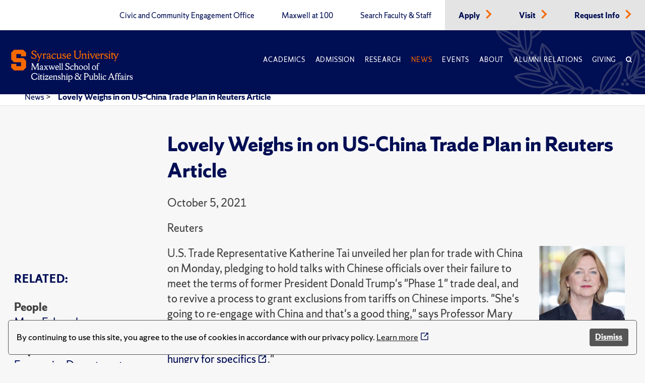

--- FILE ---
content_type: text/html; charset=utf-8
request_url: https://www.maxwell.syr.edu/news/article/lovely-weighs-in-on-us-china-trade-plan-in-reuters-article
body_size: 8071
content:
 <!DOCTYPE html> <html lang="en"> <head> <title>
	Lovely Weighs in on US-China Trade Plan in Reuters Article
</title> <meta charset="UTF-8"> <meta name="viewport" content="width=device-width, initial-scale=1"> <link rel="preload" href="https://assets.syracuse.edu/fonts/shermansans-book.woff2" as="font" type="font/woff2" crossorigin> <link rel="preload" href="https://assets.syracuse.edu/fonts/shermansans-book-intl.woff2" as="font" type="font/woff2" crossorigin> <link rel="preload" href="https://assets.syracuse.edu/fonts/shermanserif-bold.woff2" as="font" type="font/woff2" crossorigin> <link rel="preload" href="https://assets.syracuse.edu/fonts/shermanserif-bold-intl.woff2" as="font" type="font/woff2" crossorigin> <link rel="preload" href="https://assets.syracuse.edu/fonts/shermanserif-book.woff2" as="font" type="font/woff2" crossorigin> <link rel="preload" href="https://assets.syracuse.edu/fonts/shermanserif-book-intl.woff2" as="font" type="font/woff2" crossorigin> <link href="/ResourcePackages/PSL/assets/dist/css/dds.min.css?v=1.6.5&amp;package=PSL" rel="stylesheet" type="text/css" /><link href="/ResourcePackages/PSL/assets/dist/css/main.min.css?v=122025&amp;package=PSL" rel="stylesheet" type="text/css" /> <link rel="stylesheet" media="print" href="/ResourcePackages/PSL/assets/dist/css/print.css" /> <link rel="apple-touch-icon" sizes="180x180" href="/apple-touch-icon.png?v=120120"> <link rel="icon" type="image/png" sizes="32x32" href="/favicon-32x32.png?v=120120"> <link rel="icon" type="image/png" sizes="16x16" href="/favicon-16x16.png?v=120120"> <link rel="manifest" href="/site.webmanifest?v=120120"> <link rel="mask-icon" href="/safari-pinned-tab.svg?v=120120" color="#f76900"> <meta name="msapplication-TileColor" content="#f76900"> <meta name="theme-color" content="#ffffff"> <script>
            (function (w, d, s, l, i) {
                w[l] = w[l] || []; w[l].push({
                    'gtm.start':
                        new Date().getTime(), event: 'gtm.js'
                }); var f = d.getElementsByTagName(s)[0],
                    j = d.createElement(s), dl = l != 'dataLayer' ? '&l=' + l : ''; j.async = true; j.src =
                        'https://www.googletagmanager.com/gtm.js?id=' + i + dl; f.parentNode.insertBefore(j, f);
            })(window, document, 'script', 'dataLayer', 'GTM-5FC97GL');
        </script> <script>
            (function (w, d, s, l, i) {
                w[l] = w[l] || []; w[l].push({
                    'gtm.start':
                        new Date().getTime(), event: 'gtm.js'
                }); var f = d.getElementsByTagName(s)[0],
                    j = d.createElement(s), dl = l != 'dataLayer' ? '&l=' + l : ''; j.async = true; j.src =
                        'https://www.googletagmanager.com/gtm.js?id=' + i + dl; f.parentNode.insertBefore(j, f);
            })(window, document, 'script', 'dataLayer', 'GTM-PR7SSV9');
        </script> <script type="text/javascript" src="//script.crazyegg.com/pages/scripts/0078/6959.js" async="async"></script> <script src="/ResourcePackages/PSL/assets/dist/js/cookieconsent.min.js?package=PSL" type="text/javascript" defer></script> <script defer>window.addEventListener("load", function () { window.wpcc.init({ "border": "thin", "corners": "small", "colors": { "popup": { "background": "#f6f6f6", "text": "#000000", "border": "#555555" }, "button": { "background": "#555555", "text": "#ffffff" } }, "position": "bottom", "content": { "message": "By continuing to use this site, you agree to the use of cookies in accordance with our privacy policy.", "button": "Dismiss" } }) });</script> <meta property="og:title" content="Lovely Weighs in on US-China Trade Plan in Reuters Article" /><meta property="og:description" content="Professor Mary Lovely was quoted in the Reuters article, &quot;New U.S. China trade plan leaves industry hungry for specifics.&quot;" /><meta property="og:type" content="website" /><meta property="og:url" content="https://www.maxwell.syr.edu/news/article/lovely-weighs-in-on-us-china-trade-plan-in-reuters-article" /><meta property="og:site_name" content="Maxwell School" /><meta name="Generator" content="Sitefinity 15.1.8333.0 DX" /><link rel="canonical" href="https://www.maxwell.syr.edu/news/article/lovely-weighs-in-on-us-china-trade-plan-in-reuters-article" /><meta property="og:image" content="https://www.maxwell.syr.edu/ResourcePackages/PSL/assets/dist/images/MaxwellLogo.png" /><meta property="og:image:width" content="1200" /><meta property="og:image:height" content="630" /><script type="application/json" id="sf-insight-metadata">
	{"contentMetadata":"{\"Id\":\"bb0644ef-1a38-49f7-9634-d03e5ff10de5\",\"ContentType\":\"NewsArticle\",\"Title\":\"Lovely Weighs in on US-China Trade Plan in Reuters Article\",\"CanonicalTitle\":\"Lovely Weighs in on US-China Trade Plan in Reuters Article\",\"CanonicalUrl\":\"https://www.maxwell.syr.edu/news/article/lovely-weighs-in-on-us-china-trade-plan-in-reuters-article\",\"DefaultLanguage\":\"en\",\"CreatedOn\":\"2021-10-29T19:50:43.643Z\",\"ModifiedOn\":\"2023-02-21T21:22:16.13Z\",\"SiteId\":\"b0c3cec8-0bdc-4a69-8f7a-edd69f405a7d\",\"SiteName\":\"Maxwell School\",\"ModuleName\":\"Articles\",\"Hierarchies\":[{\"Id\":\"d2334a1d-ceb6-45f2-8fa7-14d80266d632\",\"Title\":\"China\",\"Parent\":{\"Id\":\"4db738c1-e1b5-4340-99cc-4713cada7677\",\"Title\":\"East Asia\",\"Parent\":{\"Id\":\"54baa5c2-d112-4d42-abf8-82c5244b3a97\",\"Title\":\"Regions **Container**\",\"Parent\":{\"Id\":\"b2baed54-9611-4564-88f1-953b3244ef57\",\"Title\":\"News Topics and Issues\"}}}},{\"Id\":\"eb65f229-0c9c-49eb-90a9-3d055ce5ed29\",\"Title\":\"Economics Department\",\"Parent\":{\"Id\":\"4ba284fc-da73-4cf1-a5bc-95f8ae45d0ec\",\"Title\":\"Departments\",\"Parent\":{\"Id\":\"b0f0c80c-ee0f-41e7-9e1c-a824d56b6156\",\"Title\":\"Units and Programs\"}}},{\"Id\":\"8a9d7a17-042a-42ff-afae-5d85d9d4bb64\",\"Title\":\"Economics Department **Container**\",\"Parent\":{\"Id\":\"0848e88a-626c-4b3b-8e0f-62ae3c6d5da3\",\"Title\":\"Unit-Provided Research and Study Areas\"}},{\"Id\":\"6dc75895-6853-487a-b935-be468ed0c968\",\"Title\":\"Faculty\",\"Parent\":{\"Id\":\"ff5af842-f41a-4ab3-966a-ebbdcaa4137d\",\"Title\":\"About Whom **Container**\",\"Parent\":{\"Id\":\"1186f1f5-7cb8-4bad-b29b-c0602d9eaa65\",\"Title\":\"Article Categories\"}}},{\"Id\":\"ba8ee889-07fc-4f69-8d6c-a2721497682b\",\"Title\":\"International Agreements\",\"Parent\":{\"Id\":\"0326c6bb-c8ea-4367-b11d-a6f6717c6aff\",\"Title\":\"International Affairs\",\"Parent\":{\"Id\":\"647e810e-2730-4437-9424-bd63840e65b9\",\"Title\":\"Issues **Container**\",\"Parent\":{\"Id\":\"b2baed54-9611-4564-88f1-953b3244ef57\",\"Title\":\"News Topics and Issues\"}}}},{\"Id\":\"47db3970-0f43-4d3f-8637-58de6e89b227\",\"Title\":\"Jennified\",\"Parent\":{\"Id\":\"1a604262-5415-489d-a3c6-c340bd8e4533\",\"Title\":\"Communications Team **Container**\",\"Parent\":{\"Id\":\"7b7140d7-5992-4505-b450-e93c4e5246ce\",\"Title\":\"Channels\"}}},{\"Id\":\"c62caa40-0ef9-4901-bf25-764325620edd\",\"Title\":\"Media Coverage\",\"Parent\":{\"Id\":\"6c45f1fb-a369-4964-8bcd-25eea0eac3d2\",\"Title\":\"Article Type **Container**\",\"Parent\":{\"Id\":\"1186f1f5-7cb8-4bad-b29b-c0602d9eaa65\",\"Title\":\"Article Categories\"}}},{\"Id\":\"4fc1ad91-abae-41ad-940a-715a71b76489\",\"Title\":\"Reuters\",\"Parent\":{\"Id\":\"11d65d34-e78d-497c-acaa-8e2439be8c12\",\"Title\":\"Publication Sources\"}},{\"Id\":\"56cd2dd4-ea80-4fd2-aab6-20d835c8d598\",\"Title\":\"School News Feeds\",\"Parent\":{\"Id\":\"1a604262-5415-489d-a3c6-c340bd8e4533\",\"Title\":\"Communications Team **Container**\",\"Parent\":{\"Id\":\"7b7140d7-5992-4505-b450-e93c4e5246ce\",\"Title\":\"Channels\"}}},{\"Id\":\"c04143d2-d8e1-4337-8586-bd56c990cfa1\",\"Title\":\"Trade\",\"Parent\":{\"Id\":\"647e810e-2730-4437-9424-bd63840e65b9\",\"Title\":\"Issues **Container**\",\"Parent\":{\"Id\":\"b2baed54-9611-4564-88f1-953b3244ef57\",\"Title\":\"News Topics and Issues\"}}},{\"Id\":\"89e41dd5-0c5b-4fd4-a939-31a82054f972\",\"Title\":\"United States\",\"Parent\":{\"Id\":\"54baa5c2-d112-4d42-abf8-82c5244b3a97\",\"Title\":\"Regions **Container**\",\"Parent\":{\"Id\":\"b2baed54-9611-4564-88f1-953b3244ef57\",\"Title\":\"News Topics and Issues\"}}}],\"SFDataProviderName\":\"OpenAccessProvider\",\"PageId\":\"d3ebc825-a648-45b9-a9f1-84031e53d127\",\"PageTitle\":\"Article\",\"PageCanonicalTitle\":\"Article\",\"PageCanonicalUrl\":\"https://www.maxwell.syr.edu/news/article\"}","videosMetadata":"[]"}
</script><script type="application/json" id="sf-insight-settings">
	{"apiServerUrl":"https://api.insight.sitefinity.com","apiKey":"09818412-2992-c116-0a2c-2c0acf68b6a2","applicationName":"Website","trackingCookieDomain":"","keepDecTrackingCookieOnTrackingConsentRejection":false,"slidingExpirationForTrackingCookie":false,"maxAgeForTrackingCookieInDays":365,"trackYouTubeVideos":true,"crossDomainTrackingEntries":["www.maxwell.syr.edu"],"strategy":"Persist|False","docsHrefTestExpressions":[".*\\/docs\\/.+\\.{1}.+((\\?|\\\u0026)sfvrsn=.+){1}$",".+((\\?|\\\u0026)sf_dm_key=.+){1}$"],"sessionLengthInMinutes":30,"trackVimeoVideos":true,"useSecureCookies":true}
</script><script type="text/javascript" src="/WebResource.axd?d=[base64]&amp;t=638809129020000000">

</script><script src="https://cdn.insight.sitefinity.com/sdk/sitefinity-insight-client.min.3.1.35.js" crossorigin="" async="async">

</script><meta name="description" content="Professor Mary Lovely was quoted in the Reuters article, &quot;New U.S. China trade plan leaves industry hungry for specifics.&quot;" /></head> <body> <noscript> <iframe src="https://www.googletagmanager.com/ns.html?id=GTM-5FC97GL"
                    height="0" width="0" style="display:none;visibility:hidden"></iframe> </noscript> <noscript> <iframe src="https://www.googletagmanager.com/ns.html?id=GTM-PR7SSV9"
                    height="0" width="0" style="display:none;visibility:hidden"></iframe> </noscript> <script src="/ScriptResource.axd?d=6DQe8ARl7A9TiuWej5ttCi5aB00J2zp1yPDQbQ07JlmebJn18m5-EHjKoU9_AJMGpwi_yQnTtrkgoTaDSfKEHgIFUlLKzZ4zex6wnEIQjD7d4qDEjAVxn7nwpHr7JxAuhiSQBlUF4hLS6vCOnqYXrsLnZR2hU6nFQ4Uw-3MT7sFKqtZjjowGXnm3AJN9RnkP0&amp;t=2d10166" type="text/javascript"></script><script src="/ScriptResource.axd?d=dJqyoTStQGFGCcNtOAFUcg82EQbrAiwO3EH5LPAhdaZ4Twm5r7tlg6KYDaniForTjaVq7YQfoQXHXa8xrVjhZhOwzrvgpHjbqAl6JZndeg2kQ4g8kIoftdPXaMaZGBrQQpCb3ngcoUmerP4fPRflbWHUvtufO04KNeFoWyGbRO7VCaXrjeqNx84LpZQpDVII0&amp;t=2d10166" type="text/javascript"></script> <a id="header-skip-header" href="#content" class="skip-to-content" tabindex="1">Skip to content</a> <!-- Begin navbar --> <nav class="header" id="pageNav"> <!-- Crown menu above main navigation --> <div class="top-nav-wrap"> <div class="wrap"> <div class="top-navigation"> 



<ul class="menu is-thin">

    <li>
        <a class="" href="/civic-and-community-engagement-office" target="_self" data-ga-event-category="primary-nav-sitewide" data-ga-event-action="click" data-ga-event-label="civic and community engagement office">
            Civic and Community Engagement Office
        </a>
    </li>
    <li>
        <a class="" href="/centennial" target="_self" data-ga-event-category="primary-nav-sitewide" data-ga-event-action="click" data-ga-event-label="maxwell at 100">
            Maxwell at 100
        </a>
    </li>
    <li>
        <a class="" href="/directory" target="_self" data-ga-event-category="primary-nav-sitewide" data-ga-event-action="click" data-ga-event-label="search faculty &amp; staff">
            Search Faculty &amp; Staff
        </a>
    </li>
    <li class='alt'>
        <a class="" href="/apply" target="_self" data-ga-event-category="primary-nav-sitewide" data-ga-event-action="click" data-ga-event-label="apply">
            Apply
        </a>
            <span class="icon-right text-orange"><i class="icon-chevron-right"></i></span>
    </li>
    <li class='alt'>
        <a class="" href="/visit" target="_self" data-ga-event-category="primary-nav-sitewide" data-ga-event-action="click" data-ga-event-label="visit">
            Visit
        </a>
            <span class="icon-right text-orange"><i class="icon-chevron-right"></i></span>
    </li>
    <li class='alt'>
        <a class="" href="/request-info" target="_self" data-ga-event-category="primary-nav-sitewide" data-ga-event-action="click" data-ga-event-label="request info">
            Request Info
        </a>
            <span class="icon-right text-orange"><i class="icon-chevron-right"></i></span>
    </li>
</ul>







 </div> </div> </div> <!-- End crown menu --> <!-- Begin main navigation --> <div class="navigation"> <div class="wrap"> <div class="logo-wrap"> <a href="/"> <img class="desktop-image" src="/lib/assets/images/syr_maxwell_logo-01.svg" alt="Maxwell School Homepage" /> <img class="mobile-image" src="/lib/assets/images/syracuse-s.png" alt="Maxwell School Homepage" width="30" height="41" /> </a> </div> <a class="nav-toggle toggle" id="mobileToggle" href="#" aria-label="Navigation" aria-expanded="false" data-ga-event-category="primary-nav-sitewide" data-ga-event-action="expand" data-ga-event-label="mobile-menu"> <span class="menu-line"> <span class="menu-line-inner"></span> </span> </a> <div class="nav-wrap"> <div class="navigation-menu"> 



<ul id="primaryMenu" class="menu is-thin is-caps">
    <li class="nav-dropdown">
        <a href="/academics" target="_self" class="with-dropdown dropdown-toggle " data-ga-event-category="primary-nav-sitewide" data-ga-event-action="click" data-ga-event-label="academics" >Academics</a>

            <button type="button" class="mobile-dropdown-toggle" href="#" aria-expanded="false" data-ga-event-category="primary-nav-sitewide" data-ga-event-action="expand" data-ga-event-label="academics"><span class="icon-down"><i class="icon-chevron-down"><span class="sr-only">Expand or collapse menu</span></i></span></button>
            <ul class="research-dropdown dropdown-wrap">
                    <li><a href="/academics/undergraduate-study" class="with-dropdown" data-ga-event-category="primary-nav-sitewide" data-ga-event-action="click" data-ga-event-label="undergraduate study">Undergraduate Study</a></li>
                    <li><a href="/academics/graduate-study" class="with-dropdown" data-ga-event-category="primary-nav-sitewide" data-ga-event-action="click" data-ga-event-label="graduate study">Graduate Study</a></li>
                    <li><a href="/academics/certificates-of-advanced-study" class="with-dropdown" data-ga-event-category="primary-nav-sitewide" data-ga-event-action="click" data-ga-event-label="certificates of advanced study">Certificates of Advanced Study</a></li>
                    <li><a href="/academics/maxwell-in-washington" class="with-dropdown" data-ga-event-category="primary-nav-sitewide" data-ga-event-action="click" data-ga-event-label="maxwell-in-washington">Maxwell-in-Washington</a></li>
                    <li><a href="/academics/next-generation-leadership-corps" class="with-dropdown" data-ga-event-category="primary-nav-sitewide" data-ga-event-action="click" data-ga-event-label="next generation leadership corps">Next Generation Leadership Corps</a></li>
                    <li><a href="/academics/non-degree-programs-and-short-format-courses" class="with-dropdown" data-ga-event-category="primary-nav-sitewide" data-ga-event-action="click" data-ga-event-label="non-degree programs and short-format courses">Non-Degree Programs and Short-Format Courses</a></li>
                    <li><a href="/academics/opportunities-for-veterans-and-military" class="with-dropdown" data-ga-event-category="primary-nav-sitewide" data-ga-event-action="click" data-ga-event-label="opportunities for veterans and military">Opportunities for Veterans and Military</a></li>
                    <li><a href="/academics/workplace-training" class="with-dropdown" data-ga-event-category="primary-nav-sitewide" data-ga-event-action="click" data-ga-event-label="workplace training">Workplace Training</a></li>
                    <li><a href="/academics/departments" class="with-dropdown" data-ga-event-category="primary-nav-sitewide" data-ga-event-action="click" data-ga-event-label="departments">Departments</a></li>
            </ul>
    </li>
    <li class="nav-dropdown">
        <a href="/admissions-financial-aid" target="_self" class="with-dropdown dropdown-toggle " data-ga-event-category="primary-nav-sitewide" data-ga-event-action="click" data-ga-event-label="admission" >Admission</a>

            <button type="button" class="mobile-dropdown-toggle" href="#" aria-expanded="false" data-ga-event-category="primary-nav-sitewide" data-ga-event-action="expand" data-ga-event-label="admission"><span class="icon-down"><i class="icon-chevron-down"><span class="sr-only">Expand or collapse menu</span></i></span></button>
            <ul class="research-dropdown dropdown-wrap">
                    <li><a href="/admissions-financial-aid/undergraduate-admission-financial-aid" class="with-dropdown" data-ga-event-category="primary-nav-sitewide" data-ga-event-action="click" data-ga-event-label="undergraduate admission &amp; financial aid">Undergraduate Admission &amp; Financial Aid</a></li>
                    <li><a href="/admissions-financial-aid/graduate-admission-financial-aid" class="with-dropdown" data-ga-event-category="primary-nav-sitewide" data-ga-event-action="click" data-ga-event-label="graduate admission &amp; financial aid">Graduate Admission &amp; Financial Aid</a></li>
                    <li><a href="/admissions-financial-aid/non-degree-programs-executive-training" class="with-dropdown" data-ga-event-category="primary-nav-sitewide" data-ga-event-action="click" data-ga-event-label="non-degree program admission">Non-Degree Program Admission</a></li>
            </ul>
    </li>
    <li class="nav-dropdown">
        <a href="/research" target="_self" class="with-dropdown dropdown-toggle " data-ga-event-category="primary-nav-sitewide" data-ga-event-action="click" data-ga-event-label="research" >Research</a>

            <button type="button" class="mobile-dropdown-toggle" href="#" aria-expanded="false" data-ga-event-category="primary-nav-sitewide" data-ga-event-action="expand" data-ga-event-label="research"><span class="icon-down"><i class="icon-chevron-down"><span class="sr-only">Expand or collapse menu</span></i></span></button>
            <ul class="research-dropdown dropdown-wrap">
                    <li><a href="/research/centers-institutes" class="with-dropdown" data-ga-event-category="primary-nav-sitewide" data-ga-event-action="click" data-ga-event-label="centers &amp; institutes">Centers &amp; Institutes</a></li>
                    <li><a href="/research/books" class="with-dropdown" data-ga-event-category="primary-nav-sitewide" data-ga-event-action="click" data-ga-event-label="faculty books">Faculty Books</a></li>
                    <li><a href="/research/publications" class="with-dropdown" data-ga-event-category="primary-nav-sitewide" data-ga-event-action="click" data-ga-event-label="research publications">Research Publications</a></li>
            </ul>
    </li>
    <li class="nav-dropdown">
        <a href="/news" target="_self" class="with-dropdown dropdown-toggle active" data-ga-event-category="primary-nav-sitewide" data-ga-event-action="click" data-ga-event-label="news" >News</a>

            <button type="button" class="mobile-dropdown-toggle" href="#" aria-expanded="false" data-ga-event-category="primary-nav-sitewide" data-ga-event-action="expand" data-ga-event-label="news"><span class="icon-down"><i class="icon-chevron-down"><span class="sr-only">Expand or collapse menu</span></i></span></button>
            <ul class="research-dropdown dropdown-wrap">
                    <li><a href="/news/subscribe-for-updates" class="with-dropdown" data-ga-event-category="primary-nav-sitewide" data-ga-event-action="click" data-ga-event-label="subscribe for updates">Subscribe for Updates</a></li>
            </ul>
    </li>
    <li class="nav-dropdown">
        <a href="/events" target="_self" class="with-dropdown dropdown-toggle " data-ga-event-category="primary-nav-sitewide" data-ga-event-action="click" data-ga-event-label="events" >Events</a>

    </li>
    <li class="nav-dropdown">
        <a href="/about" target="_self" class="with-dropdown dropdown-toggle " data-ga-event-category="primary-nav-sitewide" data-ga-event-action="click" data-ga-event-label="about" >About</a>

            <button type="button" class="mobile-dropdown-toggle" href="#" aria-expanded="false" data-ga-event-category="primary-nav-sitewide" data-ga-event-action="expand" data-ga-event-label="about"><span class="icon-down"><i class="icon-chevron-down"><span class="sr-only">Expand or collapse menu</span></i></span></button>
            <ul class="research-dropdown dropdown-wrap">
                    <li><a href="/about/school-leadership" class="with-dropdown" data-ga-event-category="primary-nav-sitewide" data-ga-event-action="click" data-ga-event-label="school leadership">School Leadership</a></li>
                    <li><a href="/about/partnerships" class="with-dropdown" data-ga-event-category="primary-nav-sitewide" data-ga-event-action="click" data-ga-event-label="partnerships">Partnerships</a></li>
            </ul>
    </li>
    <li class="nav-dropdown">
        <a href="/alumni-relations" target="_self" class="with-dropdown dropdown-toggle " data-ga-event-category="primary-nav-sitewide" data-ga-event-action="click" data-ga-event-label="alumni relations" >Alumni Relations</a>

            <button type="button" class="mobile-dropdown-toggle" href="#" aria-expanded="false" data-ga-event-category="primary-nav-sitewide" data-ga-event-action="expand" data-ga-event-label="alumni relations"><span class="icon-down"><i class="icon-chevron-down"><span class="sr-only">Expand or collapse menu</span></i></span></button>
            <ul class="research-dropdown dropdown-wrap">
                    <li><a href="/alumni-relations/perspective-magazine" class="with-dropdown" data-ga-event-category="primary-nav-sitewide" data-ga-event-action="click" data-ga-event-label="perspective magazine">Perspective Magazine</a></li>
            </ul>
    </li>
    <li class="nav-dropdown">
        <a href="/giving" target="_self" class="with-dropdown dropdown-toggle " data-ga-event-category="primary-nav-sitewide" data-ga-event-action="click" data-ga-event-label="giving" >Giving</a>

    </li>
    <li class="nav-search nav-search">
        <a href="#" aria-labelledby="searchId" aria-controls="searchBox" aria-expanded="false" id="searchNav" data-ga-event-category="primary-nav-sitewide" data-ga-event-action="click" data-ga-event-label="search">
            <span class="icon">
                <i class="icon-search"></i>
            </span>
        </a>
    </li>
</ul>








<ul class="menu is-thin secondaryMenuMobile">

    <li>
        <a class="" href="/civic-and-community-engagement-office" target="_self" data-ga-event-category="primary-nav-sitewide" data-ga-event-action="click" data-ga-event-label="civic and community engagement office">
            Civic and Community Engagement Office
        </a>
    </li>
    <li>
        <a class="" href="/centennial" target="_self" data-ga-event-category="primary-nav-sitewide" data-ga-event-action="click" data-ga-event-label="maxwell at 100">
            Maxwell at 100
        </a>
    </li>
    <li>
        <a class="" href="/directory" target="_self" data-ga-event-category="primary-nav-sitewide" data-ga-event-action="click" data-ga-event-label="search faculty &amp; staff">
            Search Faculty &amp; Staff
        </a>
    </li>
    <li class='alt'>
        <a class="" href="/apply" target="_self" data-ga-event-category="primary-nav-sitewide" data-ga-event-action="click" data-ga-event-label="apply">
            Apply
        </a>
            <span class="icon-right text-orange"><i class="icon-chevron-right"></i></span>
    </li>
    <li class='alt'>
        <a class="" href="/visit" target="_self" data-ga-event-category="primary-nav-sitewide" data-ga-event-action="click" data-ga-event-label="visit">
            Visit
        </a>
            <span class="icon-right text-orange"><i class="icon-chevron-right"></i></span>
    </li>
    <li class='alt'>
        <a class="" href="/request-info" target="_self" data-ga-event-category="primary-nav-sitewide" data-ga-event-action="click" data-ga-event-label="request info">
            Request Info
        </a>
            <span class="icon-right text-orange"><i class="icon-chevron-right"></i></span>
    </li>
</ul>





 </div> </div> <a class="search-toggle nav-search" href="#" aria-label="Search" id="mobileSearch" aria-expanded="false" data-ga-event-category="primary-nav-sitewide" data-ga-event-action="click" data-ga-event-label="search"> <span class="icon"><i class="icon-search"></i></span> </a> <div id="searchBox" aria-hidden="true" class="search-wrap"> 


<form class="search-form">
    <label id="searchId" for="SearchTextBoxId-1">Search</label>
    <div class="field-wrap sf-search-input-wrapper" role="search">
        <input type="search" aria-label="Search" title="Search input" placeholder="Search" id="SearchTextBoxId-1" value="" />
        <button class="search-button" aria-labelledby="searchId" id="SearchButtonId-1" >
            <span class="icon">
                <i class="icon-search"></i>
            </span>
        </button>
    </div>
    <input type="hidden" data-sf-role="resultsUrl" value="/search" />
    <input type="hidden" data-sf-role="indexCatalogue" value="site-search" />
    <input type="hidden" data-sf-role="wordsMode" value="AllWords" />
    <input type="hidden" data-sf-role="disableSuggestions" value='true' />
    <input type="hidden" data-sf-role="minSuggestionLength" value="3" />
    <input type="hidden" data-sf-role="suggestionFields" value="Title,Content" />
    <input type="hidden" data-sf-role="language" value="en" />
    <input type="hidden" data-sf-role="siteId" value="b0c3cec8-0bdc-4a69-8f7a-edd69f405a7d" />
    <input type="hidden" data-sf-role="suggestionsRoute" value="/restapi/search/suggestions" />
    <input type="hidden" data-sf-role="searchTextBoxId" value='#SearchTextBoxId-1' />
    <input type="hidden" data-sf-role="searchButtonId" value='#SearchButtonId-1' />
</form>



 </div> </div> <div id="orange-alert" class="background-orange-dark flex-grid font-size-9 display-none" style="min-height:70px;"> <div class="flex-grid flex-grid-item"> <div class="flex-self-center flex-grid-item-2 text-align-right font-size-7"><span class='icon-exclamation-circle'></span></div> <div class="orange-alert-message flex-self-center flex-grid-item">Orange Alert: This is a test of the S U ORANGE ALERT. This is only a test. There is no need to respond to this message.</div> </div> <div class="flex-self-center flex-grid-item-2 font-size-7 hide-lg hide-xl"><button id="orange-alert-dismiss" class="button button-primary"><span class='icon-times sr-only'>Close</span></button></div> </div> </div> <!-- End Navigation here --> </nav> <!-- End navbar --> <div class="body"> <!-- Inner page breadcrumb module --> <div class="flex-container inner-page-breadcrumbs"> <div class="flex-grid"> <div class="col-12"> 



    <ul>
                <li><a href="/news">News </a> > </li>
                <li aria-current="page"><a class="active" href="">Lovely Weighs in on US-China Trade Plan in Reuters Article</a></li>
    </ul>



    <script type="application/ld+json">{"@context":"https://schema.org","@type":"BreadcrumbList","itemListElement":[{"@type":"ListItem","position":1,"name":"News","item":"https://www.maxwell.syr.edu/news"},{"@type":"ListItem","position":2,"name":"Lovely Weighs in on US-China Trade Plan in Reuters Article"}]}</script>
 </div> </div> </div> <!-- End inner page breadcrumbs --> <main id="content"> 







<div class="flex-container flex-container-xl flex-container-center paragraph-style">
    <div class="flex-grid">
        <div class="flex-grid-item-3-lg"></div>
        <div class="flex-grid-item font-size-9 article-title">
            <h2>

                <strong>
Lovely Weighs in on US-China Trade Plan in Reuters Article                </strong>
            </h2>
                <p class="text-gray-dark">October 5, 2021</p>
                                    
            <p>Reuters</p>

        </div>
    </div>
    <div class="flex-grid news-container">

            <div class="flex-grid-item-3-lg program-overview font-size-9 written-by text-gray-dark">
                <div class="featured">
                    <div class="title">
                        <h3 class="is-caps font-size-9"><strong>Related:</strong></h3>
                    </div>
                        <div class="people">
                            <p class="related-title">People</p>
                                <p>
                                        <a href="https://www.maxwell.syr.edu/directory/mary-e-lovely">Mary E. Lovely</a>
                                </p>
                        </div>
                    
                        <div class="departments">
                            <p class="related-title">Departments</p>
        <p>
                    <a href='/academics/economics-department'>
                        Economics Department
                    </a>

        </p>
                        </div>
                    
                    
                                            <div class="categories">
                            <p class="related-title">Topics</p>
                                <p>
                                    <a href="/news/news/topic/china">China</a>
                                </p>
                                <p>
                                    <a href="/news/news/topic/international-agreements">International Agreements</a>
                                </p>
                                <p>
                                    <a href="/news/news/topic/trade">Trade</a>
                                </p>
                                <p>
                                    <a href="/news/news/topic/united-states">United States</a>
                                </p>
                        </div>
                                            <div>
                            <p class="related-title">Publisher</p>
                                <p>
                                    <a href="/news/news/publication/reuters">Reuters</a>
                                </p>
                        </div>
                </div>
            </div>
    <div class="flex-grid-item">
                    <div style="float:right;" class="grid grid-columns-1 grid-columns-gap-3 grid-rows-gap-3 margin-x-4 hide-sm">
                        <div style="max-width:170px;">
                            <div>
                                <img src='/images/default-source/people-listings/mary-e--lovely.tmb-peoplehead.jpg?Culture=en&amp;sfvrsn=be1ec6d4_9' alt='Mary E. Lovely' width="366" height="366" />
                            </div>
                            <div>
                                <p class="font-size-11">Mary E. Lovely</p>
                                <hr style="max-width: 50px; border: 3px solid #ff8e00; margin: 10px 0px; background-color: #ff8e00;" />
                            </div>
                        </div>
            </div>
                <div class="text-gray-dark">
            <p>U.S. Trade Representative Katherine Tai unveiled her plan for trade with China on Monday, pledging to hold talks with Chinese officials over their failure to meet the terms of former President Donald Trump's "Phase 1" trade deal, and to revive a process to grant exclusions from tariffs on Chinese imports. "She's going to re-engage with China and that's a good thing," says Professor Mary Lovely. "But her whole plan seems to be, 'I'm going to have a conversation.'" Read more in the Reuters article, "<a href="https://www.reuters.com/business/new-us-china-trade-plan-leaves-industry-hungry-specifics-2021-10-05/" title="New U.S. China trade plan leaves industry hungry for specifics" target="_blank" data-sf-ec-immutable="">New U.S. China trade plan leaves industry hungry for specifics</a>."</p>
        </div>
        <div>
                            <div class="text-gray-dark">
                    
                </div>
                                </div>








    </div>
    </div>
</div>
<div>
    </div>
<div>

    <section class='maxwell-in-action-section'>
        <!-- Maxwell in action title -->
        <div class="flex-container">
            
    <div class="flex-grid">
        <div class="offset-xl-1 col-xs-12 col-md-8 col-lg-8">
            <div class="section-top-header">
                <h2 class="is-bold">Related News</h2>
            </div>
        </div>
        <div class="col-md-4 col-lg-3">
                <div class="button-wrap">
                    <a class="button button-primary text-white margin-bottom" href="/news">
                        See All News<span class="icon-right"><i class="icon-chevron-right"></i></span>
                    </a>
                    <p></p>
                </div>
        </div>
    </div>
<!-- End Maxwell in action title -->
<!-- Maxwell in action starting paragraph + button -->
<!-- End Maxwell in action starting paragraph + button -->

            

<!-- Maxwell in action categories -->

<!-- End Maxwell in action categories -->
            <!-- Begin Maxwell in action news module -->
            <div class="maxwell-in-action-news-cards">

                    <div class="maxwell-in-action-card card">
                        <div class="news-header">
                                        <blockquote class="is-caps is-sans-serif">Media Coverage</blockquote>
                        </div>
                            <div class="image-one-by-one">
                                <img src='/images/default-source/people-listings/ryan-griffiths-560px.tmb-peoplehead.jpg?Culture=en&amp;sfvrsn=954e2c7f_2' alt='Portrait of a person smiling outdoors with a brick building in the background.' height="366" width="366" />
                            </div>
                        <div class="news-date">
                            <p class="news-date text-black">
                                Jan 21, 2026
                            </p>
                        </div>
                        <div class="news-title">
                            <p class="is-bold">


                                <a href="/news/article/griffiths-comments-on-the-us-s-ability-to-acquire-greenland-in-la-presse-article">Griffiths Comments on the US’s Ability to Acquire Greenland in La Presse Article</a><span class="icon-right"><i class="icon-chevron-right"></i></span>
                            </p>
                        </div>
                            <div class="news-category">
                                <p class="font-size-10">
                                            <a href="/news/news/topic/congress">Congress</a>,                                             <a href="/news/news/topic/europe">Europe</a>,                                             <a href="/news/news/topic/federal">Federal</a>,                                             <a href="/news/news/topic/international-affairs">International Affairs</a>,                                             <a href="/news/news/topic/national-security">National Security</a>,                                             <a href="/news/news/topic/tariffs">Tariffs</a>,                                             <a href="/news/news/topic/united-states">United States</a>                                </p>
                            </div>
                    </div>
                    <div class="maxwell-in-action-card card">
                        <div class="news-header">
                                        <blockquote class="is-caps is-sans-serif">Media Coverage</blockquote>
                        </div>
                            <div class="image-one-by-one">
                                <img src='/images/default-source/people-listings/yingyi-ma.tmb-peoplehead.jpg?Culture=en&amp;sfvrsn=952075bf_7' alt='Yingyi Ma' height="366" width="366" />
                            </div>
                        <div class="news-date">
                            <p class="news-date text-black">
                                Jan 20, 2026
                            </p>
                        </div>
                        <div class="news-title">
                            <p class="is-bold">


                                <a href="/news/article/yingyi-ma-quoted-in-ny-times-article-on-challenges-faced-by-international-students-under-trump">Yingyi Ma Quoted in NY Times Article on Challenges Faced by International Students Under Trump</a><span class="icon-right"><i class="icon-chevron-right"></i></span>
                            </p>
                        </div>
                            <div class="news-category">
                                <p class="font-size-10">
                                            <a href="/news/news/topic/china">China</a>,                                             <a href="/news/news/topic/federal">Federal</a>,                                             <a href="/news/news/topic/international-affairs">International Affairs</a>,                                             <a href="/news/news/topic/u-s-education">U.S. Education</a>,                                             <a href="/news/news/topic/united-states">United States</a>                                </p>
                            </div>
                    </div>
                    <div class="maxwell-in-action-card card">
                        <div class="news-header">
                                        <blockquote class="is-caps is-sans-serif">Media Coverage</blockquote>
                        </div>
                            <div class="image-one-by-one">
                                <img src='/images/default-source/people-listings/michael-john-williams.tmb-peoplehead.jpg?Culture=en&amp;sfvrsn=4ee9fcf3_1' alt='Michael John Williams' height="366" width="366" />
                            </div>
                        <div class="news-date">
                            <p class="news-date text-black">
                                Jan 20, 2026
                            </p>
                        </div>
                        <div class="news-title">
                            <p class="is-bold">


                                <a href="/news/article/williams-talks-to-christian-science-monitor-about-greenland-s-strategic-importance-security">Williams Talks to Christian Science Monitor About Greenland’s Strategic Importance, Security</a><span class="icon-right"><i class="icon-chevron-right"></i></span>
                            </p>
                        </div>
                            <div class="news-category">
                                <p class="font-size-10">
                                            <a href="/news/news/topic/europe">Europe</a>,                                             <a href="/news/news/topic/federal">Federal</a>,                                             <a href="/news/news/topic/international-affairs">International Affairs</a>,                                             <a href="/news/news/topic/national-security">National Security</a>,                                             <a href="/news/news/topic/nato">NATO</a>,                                             <a href="/news/news/topic/united-states">United States</a>                                </p>
                            </div>
                    </div>
                    <div class="maxwell-in-action-card card">
                        <div class="news-header">
                                        <blockquote class="is-caps is-sans-serif">Media Coverage</blockquote>
                        </div>
                            <div class="image-one-by-one">
                                <img src='/images/default-source/people-listings/faces-200px/ryan-monarch-sitefinity.tmb-peoplehead.jpg?Culture=en&amp;sfvrsn=3383eb03_5' alt='Ryan Monarch' height="366" width="366" />
                            </div>
                        <div class="news-date">
                            <p class="news-date text-black">
                                Jan 16, 2026
                            </p>
                        </div>
                        <div class="news-title">
                            <p class="is-bold">


                                <a href="/news/article/monarch-speaks-to-newsweek-about-the-doj-s-criminal-investigation-into-fed-chair-jerome-powell">Monarch Speaks to Newsweek About the DOJ&#39;s Criminal Investigation Into Fed Chair Jerome Powell</a><span class="icon-right"><i class="icon-chevron-right"></i></span>
                            </p>
                        </div>
                            <div class="news-category">
                                <p class="font-size-10">
                                            <a href="/news/news/topic/economic-policy">Economic Policy</a>,                                             <a href="/news/news/topic/federal">Federal</a>,                                             <a href="/news/news/topic/united-states">United States</a>                                </p>
                            </div>
                    </div>
            </div>
            <!-- End Maxwell in action news module -->
        </div>
    </section>

</div>

<div data-sf-element="Row" class="orange-divider background-orange"><br></div> </main> </div> <div>


    <div class="alt-address margin-x-auto">
        <div class="flex-container">
            <div class="flex-grid flex-column flex-row-md flex-items-center">
                    <div class="is-bold margin-right-6-md padding-y-1 padding-y-0-md">Communications and Media Relations Office</div>
                
                    <div class="separator margin-right-1-md padding-left-3-md padding-right-6-md padding-y-1 padding-y-0-md">200 Eggers Hall</div>
                                                    <div class="separator margin-right-1-md padding-left-3-md padding-right-6-md padding-y-1 padding-y-0-md"><a href="mailto:MaxComms@syr.edu">MaxComms@syr.edu</a></div>
                                    <div class="separator margin-right-1-md padding-left-3-md padding-right-6-md padding-y-1 padding-y-0-md"><a href="tel:315.443.5492">315.443.5492</a></div>
                <div class="social-icons margin-left-4-md padding-y-1 padding-y-0-md">
                                                                                                                    </div>
            </div>
        </div>
    </div>
</div> <!-- Begin footer --> <footer class="background-blue"> <div class="wrap"> <div class="footer-menu-wrap"> <div class="flex-container"> <div class="flex-grid"> <div class="col-md-12 col-lg-3"> <!-- Footer logo --> <div class="footer-logo"> 

<div >
    <div class="sfContentBlock sf-Long-text" ><img src="/images/default-source/default-album/su-seal.svg?sfvrsn=4f066a3_5" alt="Syracuse University Seal" title="su-seal" data-displaymode="Original" width="165" height="165"></div>
</div> </div> </div> <!-- End footer logo --> <!-- Quick links module --> <div class="col-xs-12 col-md-8 col-lg-6"> 

<div >
    <div class="sfContentBlock sf-Long-text" ><div class="quick-links flex-container"><div class="flex-grid"><div class="col-12"><p class="font-size-10"><strong>Maxwell Quick Links:</strong></p></div><div class="col-xs-12 col-md-6"><ul class="font-size-10"><li><a target="_blank" href="https://answers.syr.edu/x/thPLBw">Answers</a></li><li><a href="https://thecollege.syr.edu/student-success/" class="no-icon" target="_blank">Undergraduate Advising</a></li><li><a href="/palmer-career-center" class="no-icon">Graduate Career Advising</a></li></ul></div><div class="col-xs-12 col-md-6"><ul class="font-size-10 secondary-list"><li><a href="/giving" class="no-icon">Support Maxwell</a></li><li><a href="/alumni-relations" class="no-icon">Alumni Relations</a></li><li><a href="https://ict.syr.edu" class="no-icon" target="_blank">Maxwell Computing Support</a></li></ul></div></div></div></div>
</div> </div> <!-- End quick links module --> <!-- Address and social icons module --> <div class="col-xs-12 col-md-4 col-lg-3"> <!-- Address container --> <div class="footer-address"> 

<div >
    <div class="sfContentBlock sf-Long-text" ><br><address class="text-white" data-sf-ec-immutable=""><p><strong>Maxwell School of Citizenship and Public Affairs</strong></p><p><a href="https://goo.gl/maps/yg39YuXmPXCUd2qF6" target="_blank" class="no-icon">200 Eggers Hall</a></p><p><a href="https://goo.gl/maps/yg39YuXmPXCUd2qF6" target="_blank" class="no-icon">Syracuse, NY 13244-1020</a></p><p><a href="tel:315.443.2252">315.443.2252</a></p></address></div>
</div> </div> <!-- End address container --> <!-- Social icons container --> <div class="social-icons"> 

<div >
    <div class="sfContentBlock sf-Long-text" ><div class="social-icons"><div class="bluesky"><a href="https://bsky.app/profile/maxwellsu.bsky.social" target="_blank"><img alt="Bluesky" src="/images/default-source/default-album/bluesky20x20.png?sfvrsn=6b0217de_1" sf-size="1302"></a></div><div class="facebook"><a href="https://www.facebook.com/Maxwell.School/" target="_blank"><img src="/images/default-source/default-album/facebook-icon.png?sfvrsn=b970d8d9_5" height="20" title="facebook" data-displaymode="Original" alt="Facebook" width="10"></a>
 </div><div class="instagram"><a href="https://www.instagram.com/maxwellschoolsu/" target="_blank"><img src="/images/default-source/default-album/instagram-icon.png?sfvrsn=864ad212_5" height="19" width="19" alt="Instagram"></a>
 </div><div class="linkedin"><a href="https://www.linkedin.com/school/syracuse-university---maxwell-school/" target="_blank"><img src="/images/default-source/default-album/linkedin-icon.png?sfvrsn=4f77c200_5" height="44" title="linkedin" data-displaymode="Original" alt="LinkedIn" width="44"></a>
 </div><div class="twitter"><a href="https://twitter.com/MaxwellSU/" target="_blank"><img src="/images/default-source/default-album/x.png?sfvrsn=320b2d2d_1" alt="X (twitter)" sf-size="1539"></a>
 </div><div class="youtube"><a href="https://www.youtube.com/user/maxwellschool/" target="_blank"><img src="/images/default-source/default-album/youtube-icon.png?sfvrsn=859ecace_5" height="15" title="youtube" data-displaymode="Original" alt="Youtube" width="20"></a>
 </div></div></div>
</div> </div> <!-- End social icons container --> </div> <!-- End address and social icons module --> </div> </div> </div> </div> <!-- Footer light blue container --> <div class="footer-navigation"> <div class="footer-menu"> <div class="flex-container"> <div class="flex-grid"> 

<div >
    <div class="sfContentBlock sf-Long-text" ><ul><li><a href="https://www.syracuse.edu/academics/calendars/academic-year/" class="no-icon" target="_blank">Academic Calendar</a></li><li><a href="https://www.syracuse.edu/life/accessibility-diversity/accessible-syracuse/" class="no-icon" target="_blank">Accessibility</a></li><li><a href="https://www.syracuse.edu/about/contact/emergencies/" class="no-icon" target="_blank">Emergencies</a></li><li><a href="https://www.syracuse.edu/about/map/" class="no-icon" target="_blank">Maps &amp; Directions</a></li><li><a href="https://myslice.syr.edu/" class="no-icon" target="_blank">MySlice</a></li><li><a href="https://www.syracuse.edu/about/site/privacy-policy/" class="no-icon" target="_blank">Privacy</a></li><li><a href="https://www.syracuse.edu/" class="no-icon" target="_blank">Syracuse U</a></li></ul></div>
</div> </div> </div> </div> </div> <!-- End light blue container --> <!-- Copyright module --> <div class="footer-copyright container-xxl margin-x-auto"> 

<div >
    <div class="sfContentBlock sf-Long-text" ><p class="text-white">© Syracuse University. <span class="is-italics">Knowledge crowns those who seek her.</span></p></div>
</div> </div> <!-- End copyright module --> </footer> <script src="/ResourcePackages/PSL/assets/dist/js/hero.js?package=PSL" type="text/javascript"></script><script src="/ResourcePackages/PSL/assets/dist/js/nav.js?v=052314&amp;package=PSL" type="text/javascript"></script><script src="/ResourcePackages/PSL/assets/dist/js/orangealert.js?package=PSL" type="text/javascript"></script><script src="/Frontend-Assembly/Telerik.Sitefinity.Frontend.Search/Mvc/Scripts/SearchBox/Search-box.min.js?package=PSL&amp;v=ODM4MTUyMTAy" type="text/javascript"></script><script type="application/json" id="PersonalizationTracker">
	{"IsPagePersonalizationTarget":false,"IsUrlPersonalizationTarget":false,"PageId":"d3ebc825-a648-45b9-a9f1-84031e53d127"}
</script><script type="text/javascript" src="/WebResource.axd?d=[base64]&amp;t=638809129660000000">

</script> </body> </html>


--- FILE ---
content_type: application/javascript
request_url: https://api.ipify.org/?format=jsonp&callback=getIP
body_size: -49
content:
getIP({"ip":"52.15.226.73"});